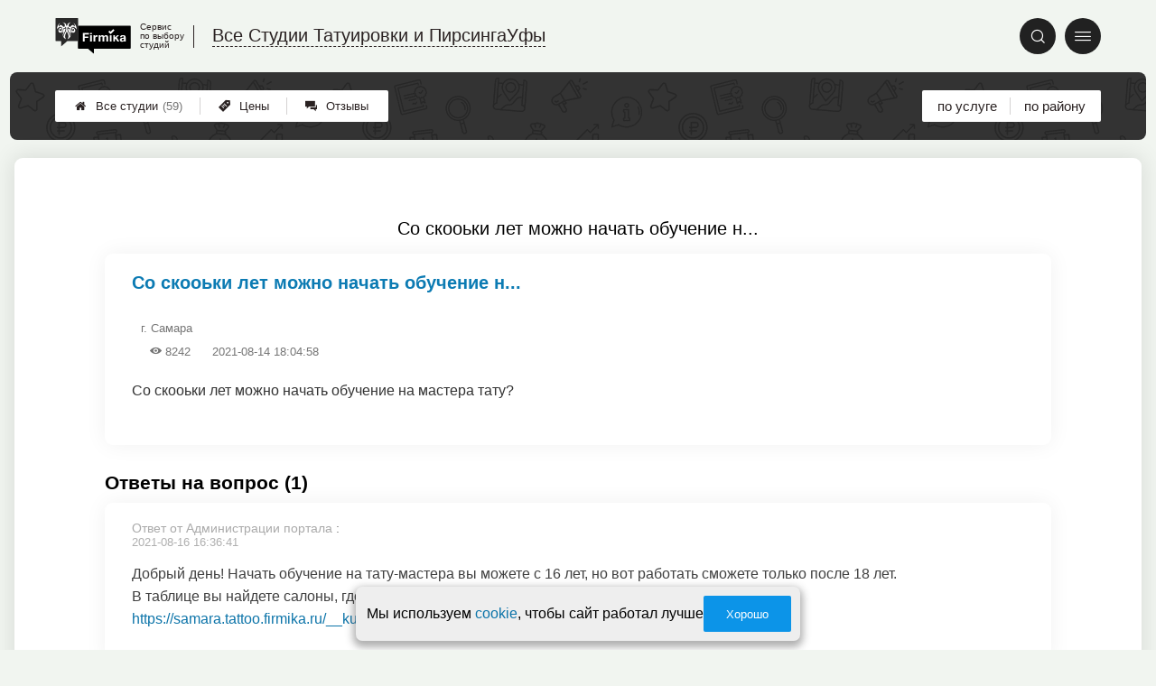

--- FILE ---
content_type: text/html; charset=utf-8
request_url: https://ufa.tattoo-firmika.ru/p_questions_view?question_id=11443
body_size: 4858
content:
<!doctype html>
<html lang="ru">


<head>
    <title>Со скооьки лет можно начать обучение н...</title>
<meta name='description'
      content='Со скооьки лет можно начать обучение на мастера тату?'>
<meta http-equiv='Content-Type'
      content='text/html; charset=utf-8'>
<style>a{padding:1em;display:inline-block}img{max-width:100%}body{font-size:16px}</style><link rel="stylesheet" href="/assets/packs/a2_min_22.css?v=1028"/><link rel="stylesheet" href="https://ufa.tattoo-firmika.ru/app/p/questions/questions.css?v=1028"/><link rel="stylesheet" href="https://ufa.tattoo-firmika.ru/app/p/questions/view/view.css?v=1028"/><link rel="stylesheet" href="https://ufa.tattoo-firmika.ru/app/p/questions/view/view_a2.css?v=1028"/><link rel="preload" href="/assets/packs/fonts/icons2.ttf?v=1028" as="font" crossorigin><link rel="preconnect" href="https://mc.yandex.ru"><link rel="preconnect" href="https://counter.yadro.ru"><script>var firmsLabel="Студии";</script>    <meta name="viewport" content="width=device-width, initial-scale=1.0, maximum-scale=1.0, user-scalable=no">
    <meta name="format-detection"
          content="telephone=no" />
    <link rel="icon"
          href="/img/fav_svg/22.svg"
          type="image/x-icon">
</head>

<body class="">

    <div class='p_a2_template3_dropMenu'>
<div class="round close" title="Закрыть">
    <i>&#xe916;</i>
</div>

<div class="menuBlock hiddenScroll" data-key="menu">

    <div class="city" load_module="p_a2_template3_selectCity">Уфа <i>&#xe913;</i></div>

    <div class="menuParts">

        
        <div class="part4">
            <a href='/'><i>&#xf015;</i>Все  студии </a><a href='p_a2_nav_prices'><i>&#xe910;</i>Цены</a><a href='__studiya_tatuirovki_i_pirsinga_otzyvy'><i>&#xe912;</i>Отзывы</a>        </div>

        <div class="part5">
            <div class="menu_label">
                все студии:
            </div>
            <a href="p_a2_nav_services"><i>&#xe908;</i>По списку услуг</a>            <a href="p_a2_nav_districts"><i>&#xf279;</i>По районам</a>        </div>

        <div class="part3">
            <a href="p_firm_add"><i>&#xf005;</i>Добавить компанию</a>            <a href="p_page_main_about"><i>&#xe91d;</i>О проекте</a>                                </div>
    </div>


        <div class="login btn" load_module="p_a2_template3_login">Личный кабинет</div>
    </div></div><header class="headerGrid__wrap " id="template_header">
    <div class="searchOverflow" id="searchOverflow"></div>
    <div class="headerGrid">
        <div class="headerGrid__headerFlexWrapper">
            <div class="headerGrid__logoWrap">
                <a href="/" class="headerGrid__logoAndDesc" data-sphere='Все Студии Татуировки и Пирсинга' data-city='Уфы'>
                    <img src="/img/logo_t3/22.svg?v=1" alt="logo">
                    <span>
                        Сервис<br>
                        по&nbsp;выбору<br>
                        студий                    </span>
                </a>
            </div>
            <div class="headerGrid__titleChangeCityWrap">
                <div class="headerGrid__sphereAndCity">
                    <div class="headerGrid__sphere placeModalButton"
                            load_module="p_a2_template3_selectPlaceModal" module_tabs_set='terms' module_init='sphere' module_primary_data=''>Все Студии Татуировки и Пирсинга</div>
                    <div class="headerGrid__city"
                            load_module="p_a2_template3_selectPlaceModal" module_tabs_set='terms' module_init='city' module_primary_data=''>Уфы</div>
                </div>
            </div>

            <div class="headerGrid__menuAndSearchWrap">
                <button class='search round mainSearchButton' module_primary_data='' load_module='p_a2_template3_selectPlaceModal' module_init='search' module_tabs_set='search' data-init='search' title='Поиск'><i>&#xe915;</i></button>                <input type="text" class='headerGrid__fakeInput' aria-hidden="true">
                <div class="menu round" title="Меню">
                    <i>&#xe914;</i>
                </div>
            </div>

        </div>
        <div class="headerGrid__footerFlexWrapper">

            <div class="headerGrid__bcg"></div>
            <div class="headerGrid__iconMenuWrap">
                <div class="headerGrid__iconMenu main_menu__wrap">

                    <a href='__studiya_tatuirovki_i_pirsinga_otzyvy' class='headerGrid__iconMenuItem '><i>&#xe912;</i>Отзывы</a><a href='p_a2_nav_prices' class='headerGrid__iconMenuItem '><i>&#xe910;</i>Цены</a><a href='/' class='headerGrid__iconMenuItem headerGrid__iconMenuItem--home'><i>&#xf015;</i>Все  студии <span>(59)</span></a>
                </div>
            </div>

            <div class="headerGrid__sortMenuWrap">
                <div class="headerGrid__sortMenu">

                    <a href='p_a2_nav_services'>по услуге </a><a href='p_a2_nav_districts'>по району </a>
                </div>

                <div class="offersMobileBlock">

                                    </div>
            </div>
        </div>
    </div>
</header>
    <div class="content adminPanelContentClass " id="content">
        <div class='p_a2_templateSimple'>
<div class="templateSimple__wrap block__bgWhite block__round " >

    
    <section class="templateSimple__content">
        <div class='p_questions_view'><h1>Со скооьки лет можно начать обучение н...</h1>
<div id="question_wrap" class="question__item ">
    <div class="question_title_wrap">
        <div class="question__titleBlock">
            <h2 class="qa_title">Со скооьки лет можно начать обучение н...</h2>
            <div class="question__authorBlock">
                <span class="qa_meta_item">
                    <a href="" title="Автор вопроса" class="qa_meta_author">
                                            </a>
                                    </span>

                                    <span class="qa_meta_item qa_meta_city">г. Самара</span>
                
                <span class="question__view" title="количество просмотров">
                    <i>&#xe928;</i> 8242                </span>

                <span class="question__date" title="дата размещения">
                    2021-08-14 18:04:58                </span>
            </div>
        </div>
    </div>

    <div class="details_preview">
        Со скооьки лет можно начать обучение на мастера тату?    </div>

    <div class="qa_meta">
            </div>

    <div class="qa_meta">
            </div>
</div>

<div class="answers-wrap">
    <div class="questions_section">
        Ответы на вопрос (1)    </div>

    <div class="qa_separator"></div>

    <ul class="nav answer_list">

                    <li  data-id="1985" >

                
                <div class="answer_author">
                    <span>Ответ от Администрации портала</span> :                  </div>
                <div class="qa_meta">
                    <span class="qa_meta_item">2021-08-16 16:36:41</span>
                </div>
                <p class="qa_main_text">
                    Добрый день! Начать обучение на тату-мастера вы можете с 16 лет, но вот работать сможете только после 18 лет.<br />
В таблице вы найдете салоны, где обучают на тату-мастера:<br />
<a href="https://samara.tattoo.firmika.ru/__kurs_obucheniya_tatuirovke">https://samara.tattoo.firmika.ru/__kurs_obucheniya_tatuirovke</a>                </p>

            </li>
        
    </ul>
</div>


<div style="display: none;">
    <div class="box-modal" id="modal-subscribtion">
        <div class="box-modal_close arcticmodal-close">закрыть</div>
        <div class="modal_head">Подписка</div>
        <div class="modal_body">
            <div class="msg-scr msg-theme-hint">
                Подписка позволит вам моментально узнавать о появлении новых ответов на интересующий вас вопрос.
                Уведомления будут приходить на указанный email.
            </div>
            <div class="ha-c">
                <br />
                <br />
                <input type="text" class="input-xlarge" name="subscribtion_email" placeholder="Ваш email" />
                <span class="required"></span>
            </div>
        </div>
        <div class="modal-footer ha-c">
            <button id="btn-subscription-success" class="btn btn-success arcticmodal-close">Подписаться</button>
            <button id="btn-subscription-cancel" class="btn btn-danger arcticmodal-close">Отмена</button>
        </div>
    </div>
</div>

    <div class="msg-scr msg-theme-warning part_padding_out forbiddenToAnswer">
        <p>
            Отвечать на вопросы могут только зарегистрированные представители студий татуировки.
        </p>
        <p>
            Для этого необходимо <a href="p_page_main_login">войти</a> или <a href="p_user_registration">зарегистрироваться</a>.
        </p>
    </div>
</div>    </section>
</div></div>    </div>


    <div class='p_a2_template3_footer'><div class="footer">

    <div class="footer__mainData ">

        
        <div class="footer__mainBlock">
                            <div class="footer__menuBlock">
                    
                        <div class="footer__menuPart">
                            <div class="footer__menuTitle">О Компании</div>

                            <ul class="footer__menuList">
                                                                    <li class="footer__menuListItem"><a href="p_page_main_about">О проекте</a>
                                    </li>
                                                                        <li class="footer__menuListItem"><a href="p_page_main_team">Наша команда</a>
                                    </li>
                                                                        <li class="footer__menuListItem"><a href="p_firmRaitings_trustRaitingDescription">О рейтинге</a>
                                    </li>
                                                                        <li class="footer__menuListItem"><a href="p_page_main_privacyPolitics">Политика конфиденциальности</a>
                                    </li>
                                                                </ul>
                        </div>

                        
                        <div class="footer__menuPart">
                            <div class="footer__menuTitle">Содержание</div>

                            <ul class="footer__menuList">
                                                                    <li class="footer__menuListItem"><a href="p_page_main_articles">Статьи</a>
                                    </li>
                                                                        <li class="footer__menuListItem"><a href="p_firm_add">Добавить компанию</a>
                                    </li>
                                                                        <li class="footer__menuListItem"><a href="p_a2_customImageUploader">Загрузить изображение</a>
                                    </li>
                                                                        <li class="footer__menuListItem"><a href="p_page_main_feedbackAddRules">Правила добавления отзывов</a>
                                    </li>
                                                                </ul>
                        </div>

                        
                        <div class="footer__menuPart">
                            <div class="footer__menuTitle">Продвижение</div>

                            <ul class="footer__menuList">
                                                                    <li class="footer__menuListItem"><a href="p_firmPromotion_features">Платные возможности</a>
                                    </li>
                                                                        <li class="footer__menuListItem"><a href="p_firmPromotion_statFeatures">Отслеживание результатов</a>
                                    </li>
                                                                        <li class="footer__menuListItem"><a href="p_firmPromotion_complexOffer">Тарифы</a>
                                    </li>
                                                                </ul>
                        </div>

                        
                        <div class="footer__menuPart">
                            <div class="footer__menuTitle">Помощь</div>

                            <ul class="footer__menuList">
                                                                    <li class="footer__menuListItem"><a href="p_page_main_contacts">Контакты</a>
                                    </li>
                                                                        <li class="footer__menuListItem"><a href="p_a2_petitionTicketSystem?type=error__content">Сообщить об ошибке</a>
                                    </li>
                                                                        <li class="footer__menuListItem"><a href="p_a2_petitionTicketSystem">Отправить жалобу</a>
                                    </li>
                                                                        <li class="footer__menuListItem"><a href="p_a2_feedbacks_moderationInfo">Модерация отзывов</a>
                                    </li>
                                                                </ul>
                        </div>

                                        </div>
                
            <div class="footer__mainBlockFooter">
                                <span class='footer__copyright'>© Фирмика. Все права защищены. Информационный сайт об услугах тату-студий в Уфе, 2017 – 2026&nbsp;г. </span>
            </div>
        </div>
    </div>
</div></div>
    <script type="text/javascript" src="/assets/packs/a2_min.js?v=1028"></script><script type="text/javascript" src="https://ufa.tattoo-firmika.ru/app/p/a2/template3/headerGrid/headerGrid.js?v=1028"></script><!-- Yandex.Metrika counter -->
<script type="text/javascript" >
    (function(m,e,t,r,i,k,a){
        m[i]=m[i]||function(){(m[i].a=m[i].a||[]).push(arguments)};
        m[i].l=1*new Date();
        for (var j = 0; j < document.scripts.length; j++) {if (document.scripts[j].src === r) { return; }}
        k=e.createElement(t),a=e.getElementsByTagName(t)[0],k.defer=1,k.src=r,a.parentNode.insertBefore(k,a)
    })
    (window, document, "script", "https://mc.yandex.ru/metrika/tag.js", "ym");
    var p = JSON.parse('{"Дизайн":"A2","Права пользователя":"Посетитель","Тест 1":"v1","Тест 2":"v2"}');  window.metrikaId = 20225230;
   ym(window.metrikaId, "init", {
        clickmap:true,
        trackLinks:true,
        accurateTrackBounce:true,
        webvisor: true,
        userParams: p,
        params: p
   }); ym(98288897, "init", {trackLinks:true});</script>
<noscript><div><img src="https://mc.yandex.ru/watch/20225230" style="position:absolute; left:-9999px;" alt="" /><img src="https://mc.yandex.ru/watch/98288897" style="position:absolute; left:-9999px;" alt="" /></div></noscript>
<!-- /Yandex.Metrika counter --><form class="messageOfCookie__wrapper" id='messageOfCookie'>
    <div class="messageOfCookie__text">Мы используем <a href='p_page_main_privacyPolitics'>cookie</a>, чтобы сайт работал лучше</div>
    <button class='ui3-filledButton'>Хорошо</button>
</form>
    <div class="firmPage__modalContainer"></div>

    
    <script>
    ! function() {
        var e = document.querySelector(".footer__copyright");
        !e || "0px" !== window.getComputedStyle(e).paddingBottom || (e = document.querySelector(
            'link[rel=stylesheet][href*="packs"]')) && (e.setAttribute("href", e.getAttribute("href") + "s"),
            document.getElementsByTagName("head")[0].appendChild(e))
    }();
    </script>

    <script defer>(()=>{let e,s2,t=0,l=()=>"absolute"===window.getComputedStyle(document.querySelector(".headerGrid__bcg")).getPropertyValue("position"),r=()=>{l()?clearInterval(e):(o(),setTimeout(()=>{(l()||t >=5)&&clearInterval(e),t++},100))},o=()=>{document.querySelectorAll('head link[rel="stylesheet"]:not([href*="fix"])').forEach(s=>{s2=s.cloneNode(),s2.href=`${s2.href}fix${t}`,document.head.appendChild(s2)})};setTimeout(()=>{l()||(o(),e=setInterval(r,1e4))},200)})();</script></body>

</html>